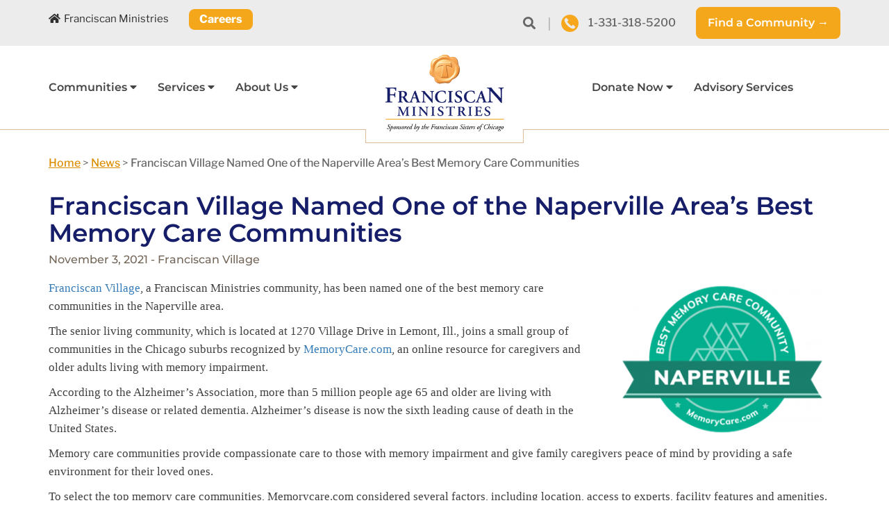

--- FILE ---
content_type: text/html; charset=UTF-8
request_url: https://franciscanministries.org/news/franciscan-village-named-one-of-the-naperville-areas-best-memory-care-communities/
body_size: 17721
content:
<!DOCTYPE html>
<html lang="en-US">

<head>

	<!-- Google Tag Manager -->
	<script>
		(function(w, d, s, l, i) {
			w[l] = w[l] || [];
			w[l].push({
				'gtm.start': new Date().getTime(),
				event: 'gtm.js'
			});
			var f = d.getElementsByTagName(s)[0],
				j = d.createElement(s),
				dl = l != 'dataLayer' ? '&l=' + l : '';
			j.async = true;
			j.src =
				'https://www.googletagmanager.com/gtm.js?id=' + i + dl;
			f.parentNode.insertBefore(j, f);
		})(window, document, 'script', 'dataLayer', 'GTM-NM6ZWM');
	</script>
	<!-- End Google Tag Manager -->

	<meta charset="UTF-8">
	<meta name="viewport" content="width=device-width, initial-scale=1">
	<link rel="profile" href="http://gmpg.org/xfn/11">
	<link rel="stylesheet" href="https://pro.fontawesome.com/releases/v5.13.1/css/all.css" integrity="sha384-B9BoFFAuBaCfqw6lxWBZrhg/z4NkwqdBci+E+Sc2XlK/Rz25RYn8Fetb+Aw5irxa" crossorigin="anonymous">
	<link rel="pingback" href="https://franciscanministries.org/xmlrpc.php">
	<link rel="shortcut icon" href="https://franciscanministries.org/wp-content/themes/Franciscan/favicon.ico" />
	<meta name='robots' content='index, follow, max-image-preview:large, max-snippet:-1, max-video-preview:-1' />
	<style>img:is([sizes="auto" i], [sizes^="auto," i]) { contain-intrinsic-size: 3000px 1500px }</style>
	
	<!-- This site is optimized with the Yoast SEO plugin v26.4 - https://yoast.com/wordpress/plugins/seo/ -->
	<title>Franciscan Village | Top Memory Care Community in Naperville</title>
	<meta name="description" content="Franciscan Village received top honors as one of the Naperville area’s best memory care communities. Learn more about life at our community!" />
	<link rel="canonical" href="https://franciscanministries.org/news/franciscan-village-named-one-of-the-naperville-areas-best-memory-care-communities/" />
	<meta property="og:locale" content="en_US" />
	<meta property="og:type" content="article" />
	<meta property="og:title" content="Franciscan Village | Top Memory Care Community in Naperville" />
	<meta property="og:description" content="Franciscan Village received top honors as one of the Naperville area’s best memory care communities. Learn more about life at our community!" />
	<meta property="og:url" content="https://franciscanministries.org/news/franciscan-village-named-one-of-the-naperville-areas-best-memory-care-communities/" />
	<meta property="og:site_name" content="Franciscan Ministries" />
	<meta property="article:modified_time" content="2024-06-06T16:18:45+00:00" />
	<meta name="twitter:card" content="summary_large_image" />
	<script type="application/ld+json" class="yoast-schema-graph">{"@context":"https://schema.org","@graph":[{"@type":"WebPage","@id":"https://franciscanministries.org/news/franciscan-village-named-one-of-the-naperville-areas-best-memory-care-communities/","url":"https://franciscanministries.org/news/franciscan-village-named-one-of-the-naperville-areas-best-memory-care-communities/","name":"Franciscan Village | Top Memory Care Community in Naperville","isPartOf":{"@id":"https://franciscanministries.org/#website"},"datePublished":"2021-11-03T18:55:29+00:00","dateModified":"2024-06-06T16:18:45+00:00","description":"Franciscan Village received top honors as one of the Naperville area’s best memory care communities. Learn more about life at our community!","breadcrumb":{"@id":"https://franciscanministries.org/news/franciscan-village-named-one-of-the-naperville-areas-best-memory-care-communities/#breadcrumb"},"inLanguage":"en-US","potentialAction":[{"@type":"ReadAction","target":["https://franciscanministries.org/news/franciscan-village-named-one-of-the-naperville-areas-best-memory-care-communities/"]}]},{"@type":"BreadcrumbList","@id":"https://franciscanministries.org/news/franciscan-village-named-one-of-the-naperville-areas-best-memory-care-communities/#breadcrumb","itemListElement":[{"@type":"ListItem","position":1,"name":"Home","item":"https://franciscanministries.org/"},{"@type":"ListItem","position":2,"name":"Franciscan Village Named One of the Naperville Area’s Best Memory Care Communities"}]},{"@type":"WebSite","@id":"https://franciscanministries.org/#website","url":"https://franciscanministries.org/","name":"Franciscan Ministries","description":"Senior Living Communities","publisher":{"@id":"https://franciscanministries.org/#organization"},"potentialAction":[{"@type":"SearchAction","target":{"@type":"EntryPoint","urlTemplate":"https://franciscanministries.org/?s={search_term_string}"},"query-input":{"@type":"PropertyValueSpecification","valueRequired":true,"valueName":"search_term_string"}}],"inLanguage":"en-US"},{"@type":"Organization","@id":"https://franciscanministries.org/#organization","name":"Franciscan Ministries","url":"https://franciscanministries.org/","logo":{"@type":"ImageObject","inLanguage":"en-US","@id":"https://franciscanministries.org/#/schema/logo/image/","url":"https://franciscanministries.org/wp-content/uploads/2019/07/FM-Ministries-logo-no-tagline.png","contentUrl":"https://franciscanministries.org/wp-content/uploads/2019/07/FM-Ministries-logo-no-tagline.png","width":779,"height":444,"caption":"Franciscan Ministries"},"image":{"@id":"https://franciscanministries.org/#/schema/logo/image/"}}]}</script>
	<!-- / Yoast SEO plugin. -->


<link rel='dns-prefetch' href='//cdnjs.cloudflare.com' />
<link rel="alternate" type="application/rss+xml" title="Franciscan Ministries &raquo; Feed" href="https://franciscanministries.org/feed/" />
<link rel="alternate" type="application/rss+xml" title="Franciscan Ministries &raquo; Comments Feed" href="https://franciscanministries.org/comments/feed/" />
<style id='wp-emoji-styles-inline-css' type='text/css'>

	img.wp-smiley, img.emoji {
		display: inline !important;
		border: none !important;
		box-shadow: none !important;
		height: 1em !important;
		width: 1em !important;
		margin: 0 0.07em !important;
		vertical-align: -0.1em !important;
		background: none !important;
		padding: 0 !important;
	}
</style>
<link rel='stylesheet' id='wp-block-library-css' href='https://franciscanministries.org/wp-includes/css/dist/block-library/style.min.css?ver=6.8.3' type='text/css' media='all' />
<style id='classic-theme-styles-inline-css' type='text/css'>
/*! This file is auto-generated */
.wp-block-button__link{color:#fff;background-color:#32373c;border-radius:9999px;box-shadow:none;text-decoration:none;padding:calc(.667em + 2px) calc(1.333em + 2px);font-size:1.125em}.wp-block-file__button{background:#32373c;color:#fff;text-decoration:none}
</style>
<style id='pdfemb-pdf-embedder-viewer-style-inline-css' type='text/css'>
.wp-block-pdfemb-pdf-embedder-viewer{max-width:none}

</style>
<style id='global-styles-inline-css' type='text/css'>
:root{--wp--preset--aspect-ratio--square: 1;--wp--preset--aspect-ratio--4-3: 4/3;--wp--preset--aspect-ratio--3-4: 3/4;--wp--preset--aspect-ratio--3-2: 3/2;--wp--preset--aspect-ratio--2-3: 2/3;--wp--preset--aspect-ratio--16-9: 16/9;--wp--preset--aspect-ratio--9-16: 9/16;--wp--preset--color--black: #000000;--wp--preset--color--cyan-bluish-gray: #abb8c3;--wp--preset--color--white: #ffffff;--wp--preset--color--pale-pink: #f78da7;--wp--preset--color--vivid-red: #cf2e2e;--wp--preset--color--luminous-vivid-orange: #ff6900;--wp--preset--color--luminous-vivid-amber: #fcb900;--wp--preset--color--light-green-cyan: #7bdcb5;--wp--preset--color--vivid-green-cyan: #00d084;--wp--preset--color--pale-cyan-blue: #8ed1fc;--wp--preset--color--vivid-cyan-blue: #0693e3;--wp--preset--color--vivid-purple: #9b51e0;--wp--preset--gradient--vivid-cyan-blue-to-vivid-purple: linear-gradient(135deg,rgba(6,147,227,1) 0%,rgb(155,81,224) 100%);--wp--preset--gradient--light-green-cyan-to-vivid-green-cyan: linear-gradient(135deg,rgb(122,220,180) 0%,rgb(0,208,130) 100%);--wp--preset--gradient--luminous-vivid-amber-to-luminous-vivid-orange: linear-gradient(135deg,rgba(252,185,0,1) 0%,rgba(255,105,0,1) 100%);--wp--preset--gradient--luminous-vivid-orange-to-vivid-red: linear-gradient(135deg,rgba(255,105,0,1) 0%,rgb(207,46,46) 100%);--wp--preset--gradient--very-light-gray-to-cyan-bluish-gray: linear-gradient(135deg,rgb(238,238,238) 0%,rgb(169,184,195) 100%);--wp--preset--gradient--cool-to-warm-spectrum: linear-gradient(135deg,rgb(74,234,220) 0%,rgb(151,120,209) 20%,rgb(207,42,186) 40%,rgb(238,44,130) 60%,rgb(251,105,98) 80%,rgb(254,248,76) 100%);--wp--preset--gradient--blush-light-purple: linear-gradient(135deg,rgb(255,206,236) 0%,rgb(152,150,240) 100%);--wp--preset--gradient--blush-bordeaux: linear-gradient(135deg,rgb(254,205,165) 0%,rgb(254,45,45) 50%,rgb(107,0,62) 100%);--wp--preset--gradient--luminous-dusk: linear-gradient(135deg,rgb(255,203,112) 0%,rgb(199,81,192) 50%,rgb(65,88,208) 100%);--wp--preset--gradient--pale-ocean: linear-gradient(135deg,rgb(255,245,203) 0%,rgb(182,227,212) 50%,rgb(51,167,181) 100%);--wp--preset--gradient--electric-grass: linear-gradient(135deg,rgb(202,248,128) 0%,rgb(113,206,126) 100%);--wp--preset--gradient--midnight: linear-gradient(135deg,rgb(2,3,129) 0%,rgb(40,116,252) 100%);--wp--preset--font-size--small: 13px;--wp--preset--font-size--medium: 20px;--wp--preset--font-size--large: 36px;--wp--preset--font-size--x-large: 42px;--wp--preset--spacing--20: 0.44rem;--wp--preset--spacing--30: 0.67rem;--wp--preset--spacing--40: 1rem;--wp--preset--spacing--50: 1.5rem;--wp--preset--spacing--60: 2.25rem;--wp--preset--spacing--70: 3.38rem;--wp--preset--spacing--80: 5.06rem;--wp--preset--shadow--natural: 6px 6px 9px rgba(0, 0, 0, 0.2);--wp--preset--shadow--deep: 12px 12px 50px rgba(0, 0, 0, 0.4);--wp--preset--shadow--sharp: 6px 6px 0px rgba(0, 0, 0, 0.2);--wp--preset--shadow--outlined: 6px 6px 0px -3px rgba(255, 255, 255, 1), 6px 6px rgba(0, 0, 0, 1);--wp--preset--shadow--crisp: 6px 6px 0px rgba(0, 0, 0, 1);}:where(.is-layout-flex){gap: 0.5em;}:where(.is-layout-grid){gap: 0.5em;}body .is-layout-flex{display: flex;}.is-layout-flex{flex-wrap: wrap;align-items: center;}.is-layout-flex > :is(*, div){margin: 0;}body .is-layout-grid{display: grid;}.is-layout-grid > :is(*, div){margin: 0;}:where(.wp-block-columns.is-layout-flex){gap: 2em;}:where(.wp-block-columns.is-layout-grid){gap: 2em;}:where(.wp-block-post-template.is-layout-flex){gap: 1.25em;}:where(.wp-block-post-template.is-layout-grid){gap: 1.25em;}.has-black-color{color: var(--wp--preset--color--black) !important;}.has-cyan-bluish-gray-color{color: var(--wp--preset--color--cyan-bluish-gray) !important;}.has-white-color{color: var(--wp--preset--color--white) !important;}.has-pale-pink-color{color: var(--wp--preset--color--pale-pink) !important;}.has-vivid-red-color{color: var(--wp--preset--color--vivid-red) !important;}.has-luminous-vivid-orange-color{color: var(--wp--preset--color--luminous-vivid-orange) !important;}.has-luminous-vivid-amber-color{color: var(--wp--preset--color--luminous-vivid-amber) !important;}.has-light-green-cyan-color{color: var(--wp--preset--color--light-green-cyan) !important;}.has-vivid-green-cyan-color{color: var(--wp--preset--color--vivid-green-cyan) !important;}.has-pale-cyan-blue-color{color: var(--wp--preset--color--pale-cyan-blue) !important;}.has-vivid-cyan-blue-color{color: var(--wp--preset--color--vivid-cyan-blue) !important;}.has-vivid-purple-color{color: var(--wp--preset--color--vivid-purple) !important;}.has-black-background-color{background-color: var(--wp--preset--color--black) !important;}.has-cyan-bluish-gray-background-color{background-color: var(--wp--preset--color--cyan-bluish-gray) !important;}.has-white-background-color{background-color: var(--wp--preset--color--white) !important;}.has-pale-pink-background-color{background-color: var(--wp--preset--color--pale-pink) !important;}.has-vivid-red-background-color{background-color: var(--wp--preset--color--vivid-red) !important;}.has-luminous-vivid-orange-background-color{background-color: var(--wp--preset--color--luminous-vivid-orange) !important;}.has-luminous-vivid-amber-background-color{background-color: var(--wp--preset--color--luminous-vivid-amber) !important;}.has-light-green-cyan-background-color{background-color: var(--wp--preset--color--light-green-cyan) !important;}.has-vivid-green-cyan-background-color{background-color: var(--wp--preset--color--vivid-green-cyan) !important;}.has-pale-cyan-blue-background-color{background-color: var(--wp--preset--color--pale-cyan-blue) !important;}.has-vivid-cyan-blue-background-color{background-color: var(--wp--preset--color--vivid-cyan-blue) !important;}.has-vivid-purple-background-color{background-color: var(--wp--preset--color--vivid-purple) !important;}.has-black-border-color{border-color: var(--wp--preset--color--black) !important;}.has-cyan-bluish-gray-border-color{border-color: var(--wp--preset--color--cyan-bluish-gray) !important;}.has-white-border-color{border-color: var(--wp--preset--color--white) !important;}.has-pale-pink-border-color{border-color: var(--wp--preset--color--pale-pink) !important;}.has-vivid-red-border-color{border-color: var(--wp--preset--color--vivid-red) !important;}.has-luminous-vivid-orange-border-color{border-color: var(--wp--preset--color--luminous-vivid-orange) !important;}.has-luminous-vivid-amber-border-color{border-color: var(--wp--preset--color--luminous-vivid-amber) !important;}.has-light-green-cyan-border-color{border-color: var(--wp--preset--color--light-green-cyan) !important;}.has-vivid-green-cyan-border-color{border-color: var(--wp--preset--color--vivid-green-cyan) !important;}.has-pale-cyan-blue-border-color{border-color: var(--wp--preset--color--pale-cyan-blue) !important;}.has-vivid-cyan-blue-border-color{border-color: var(--wp--preset--color--vivid-cyan-blue) !important;}.has-vivid-purple-border-color{border-color: var(--wp--preset--color--vivid-purple) !important;}.has-vivid-cyan-blue-to-vivid-purple-gradient-background{background: var(--wp--preset--gradient--vivid-cyan-blue-to-vivid-purple) !important;}.has-light-green-cyan-to-vivid-green-cyan-gradient-background{background: var(--wp--preset--gradient--light-green-cyan-to-vivid-green-cyan) !important;}.has-luminous-vivid-amber-to-luminous-vivid-orange-gradient-background{background: var(--wp--preset--gradient--luminous-vivid-amber-to-luminous-vivid-orange) !important;}.has-luminous-vivid-orange-to-vivid-red-gradient-background{background: var(--wp--preset--gradient--luminous-vivid-orange-to-vivid-red) !important;}.has-very-light-gray-to-cyan-bluish-gray-gradient-background{background: var(--wp--preset--gradient--very-light-gray-to-cyan-bluish-gray) !important;}.has-cool-to-warm-spectrum-gradient-background{background: var(--wp--preset--gradient--cool-to-warm-spectrum) !important;}.has-blush-light-purple-gradient-background{background: var(--wp--preset--gradient--blush-light-purple) !important;}.has-blush-bordeaux-gradient-background{background: var(--wp--preset--gradient--blush-bordeaux) !important;}.has-luminous-dusk-gradient-background{background: var(--wp--preset--gradient--luminous-dusk) !important;}.has-pale-ocean-gradient-background{background: var(--wp--preset--gradient--pale-ocean) !important;}.has-electric-grass-gradient-background{background: var(--wp--preset--gradient--electric-grass) !important;}.has-midnight-gradient-background{background: var(--wp--preset--gradient--midnight) !important;}.has-small-font-size{font-size: var(--wp--preset--font-size--small) !important;}.has-medium-font-size{font-size: var(--wp--preset--font-size--medium) !important;}.has-large-font-size{font-size: var(--wp--preset--font-size--large) !important;}.has-x-large-font-size{font-size: var(--wp--preset--font-size--x-large) !important;}
:where(.wp-block-post-template.is-layout-flex){gap: 1.25em;}:where(.wp-block-post-template.is-layout-grid){gap: 1.25em;}
:where(.wp-block-columns.is-layout-flex){gap: 2em;}:where(.wp-block-columns.is-layout-grid){gap: 2em;}
:root :where(.wp-block-pullquote){font-size: 1.5em;line-height: 1.6;}
</style>
<link rel='stylesheet' id='wpsl-styles-css' href='https://franciscanministries.org/wp-content/plugins/wp-store-locator/css/styles.min.css?ver=2.2.261' type='text/css' media='all' />
<link rel='stylesheet' id='bootstrap-css' href='https://franciscanministries.org/wp-content/themes/Franciscan/assets/css/bootstrap.css?ver=6.8.3' type='text/css' media='all' />
<link rel='stylesheet' id='font-awesome-css' href='https://franciscanministries.org/wp-content/themes/Franciscan/assets/css/fontawesome-all.min.css?ver=6.8.3' type='text/css' media='all' />
<link rel='stylesheet' id='slick-css' href='https://franciscanministries.org/wp-content/themes/Franciscan/assets/css/slick.css?ver=6.8.3' type='text/css' media='all' />
<link rel='stylesheet' id='jquery.mmenu.css-css' href='https://franciscanministries.org/wp-content/themes/Franciscan/assets/css/jquery.mmenu.all.css?ver=6.8.3' type='text/css' media='all' />
<link rel='stylesheet' id='hover-min.css-css' href='https://franciscanministries.org/wp-content/themes/Franciscan/assets/css/hover-min.css?ver=6.8.3' type='text/css' media='all' />
<link rel='stylesheet' id='beef.css-css' href='https://franciscanministries.org/wp-content/themes/Franciscan/assets/css/jquery.beefup.css?ver=6.8.3' type='text/css' media='all' />
<link rel='stylesheet' id='animate.css-css' href='https://franciscanministries.org/wp-content/themes/Franciscan/assets/css/animate.css?ver=6.8.3' type='text/css' media='all' />
<link rel='stylesheet' id='readall.css-css' href='https://franciscanministries.org/wp-content/themes/Franciscan/assets/css/jquery.readall.min.css?ver=6.8.3' type='text/css' media='all' />
<link rel='stylesheet' id='ignitrobase-style-css' href='https://franciscanministries.org/wp-content/themes/Franciscan/style.css?ver=6.8.3' type='text/css' media='all' />
<link rel='stylesheet' id='modaal-css-css' href='https://cdnjs.cloudflare.com/ajax/libs/Modaal/0.4.4/css/modaal.min.css?ver=0.4.4' type='text/css' media='all' />
<script type="text/javascript" src="https://franciscanministries.org/wp-includes/js/jquery/jquery.min.js?ver=3.7.1" id="jquery-core-js"></script>
<script type="text/javascript" src="https://franciscanministries.org/wp-includes/js/jquery/jquery-migrate.min.js?ver=3.4.1" id="jquery-migrate-js"></script>
<script type="text/javascript" src="https://franciscanministries.org/wp-content/themes/Franciscan/assets/js/bootstrap.js?ver=6.8.3" id="bootstrap-js-js"></script>
<script type="text/javascript" src="https://franciscanministries.org/wp-content/themes/Franciscan/assets/js/slick.js?ver=6.8.3" id="slick.js-js"></script>
<script type="text/javascript" src="https://franciscanministries.org/wp-content/themes/Franciscan/assets/js/wow.min.js?ver=6.8.3" id="wow.min.js-js"></script>
<script type="text/javascript" src="https://franciscanministries.org/wp-content/themes/Franciscan/assets/js/jquery.mmenu.all.min.js?ver=6.8.3" id="jquery.mmenu.js-js"></script>
<script type="text/javascript" src="https://franciscanministries.org/wp-content/themes/Franciscan/assets/js/jquery.beefup.min.js?ver=6.8.3" id="jquery.beefup.min.js-js"></script>
<script type="text/javascript" src="https://franciscanministries.org/wp-content/themes/Franciscan/assets/js/jquery.readall.min.js?ver=6.8.3" id="jquery.readall.min-js"></script>
<script type="text/javascript" src="https://franciscanministries.org/wp-content/themes/Franciscan/assets/js/jquery.validate.min.js?ver=6.8.3" id="jquery.validate.min.js-js"></script>
<script type="text/javascript" src="https://franciscanministries.org/wp-content/themes/Franciscan/assets/js/additional-methods.min.js?ver=6.8.3" id="additional-methods.min.js-js"></script>
<script type="text/javascript" src="https://cdnjs.cloudflare.com/ajax/libs/Modaal/0.4.4/js/modaal.min.js?ver=0.4.4" id="modaal-js-js"></script>
<script type="text/javascript" id="custom.js-js-extra">
/* <![CDATA[ */
var php_vars = {"action_url":"https:\/\/franciscanministries.org\/wp-content\/themes\/Franciscan\/formprocessors\/formprocessors.php","rest_api":"https:\/\/franciscanministries.org\/wp-json\/"};
/* ]]> */
</script>
<script type="text/javascript" src="https://franciscanministries.org/wp-content/themes/Franciscan/assets/js/custom.js?ver=6.8.3" id="custom.js-js"></script>
<link rel="https://api.w.org/" href="https://franciscanministries.org/wp-json/" /><link rel="EditURI" type="application/rsd+xml" title="RSD" href="https://franciscanministries.org/xmlrpc.php?rsd" />
<link rel='shortlink' href='https://franciscanministries.org/?p=99060' />
<link rel="alternate" title="oEmbed (JSON)" type="application/json+oembed" href="https://franciscanministries.org/wp-json/oembed/1.0/embed?url=https%3A%2F%2Ffranciscanministries.org%2Fnews%2Ffranciscan-village-named-one-of-the-naperville-areas-best-memory-care-communities%2F" />
<link rel="alternate" title="oEmbed (XML)" type="text/xml+oembed" href="https://franciscanministries.org/wp-json/oembed/1.0/embed?url=https%3A%2F%2Ffranciscanministries.org%2Fnews%2Ffranciscan-village-named-one-of-the-naperville-areas-best-memory-care-communities%2F&#038;format=xml" />
<style type="text/css">.recentcomments a{display:inline !important;padding:0 !important;margin:0 !important;}</style>		<style type="text/css" id="wp-custom-css">
			.page-id-179719 .hustle-slidein-content{display:none!important;}

.ppc-v2-hero{min-height:55vh; } .ppcHeroForm .column-inner{margin-bottom: 15px!important;} 
.ppcHeroForm .column-0{padding-left: 10px!important; padding-right: 10px !important}
.page-id-60992 .hero-fluid-home p{display:none;}
.page-id-60992 .hero-fluid-home{height:50vh;}
.btn-tour .floorplanCTA{
	color:#fff;
	text-decoration:none;
		font-size:20px!important;
}
.btn-tour .floorplanCTA:hover{
	color:#f6a71c;

}
.btn-tour{
	margin-top:-60px;
}
/*Heros*/
.page-id-801 .hero-fluid-home,.page-id-49687 .hero-fluid-home{
	background-position:center 30%;
}
.page-id-821 .hero-fluid-home,.page-id-171978 .hero-fluid-home,.page-id-49714 .hero-fluid-home{
	background-position: center 35% ;
}
.page-id-828 .hero-fluid-home{
	background-position:center 25%;
}
.page-id-49758 .hero-fluid-home{background-position: center 70%;}

.hero-fluid-home{
	min-height: 500px;
}

	/*-----------------------------------FAS PAGE START */

/* FLIP CARD */
.fas-flip-card{
	cursor: pointer;
}

/* The flip card container - set the width and height to whatever you want. We have added the border property to demonstrate that the flip itself goes out of the box on hover (remove perspective if you don't want the 3D effect */
.flip-card {
  background-color: transparent;
  height:330px;
  perspective: 1000px;
		margin-bottom: 35px;
/* Remove this if you don't want the 3D effect */
}

@media(max-width: 1199px) and (min-width: 990px){
	.flip-card {
		height: 410px;
	}
}

/* This container is needed to position the front and back side */
.flip-card-inner {
  position: relative;
  width: 100%;
  height: 100%;
  text-align: center;
  transition: transform 2s;
  transform-style: preserve-3d;
}

/* Do an horizontal flip when you move the mouse over the flip box container */
.flip-card:hover .flip-card-inner {
  transform: rotateY(180deg);
}

/* Position the front and back side */
.flip-card-front, .flip-card-back {
  position: absolute;
  width: 100%;
  height: 100%;
  -webkit-backface-visibility: hidden; /* Safari */
  backface-visibility: hidden;
	display: flex;
	flex-direction: column;
    justify-content: center;
    padding: 30px;
	
}

/* Style the front side (fallback if image is missing) */
.flip-card-front {
  background-color: #fff;
  border: solid 1px #1ECAD3;
}

/* Style the back side */
.flip-card-back {
  background-color: #1ECAD3;
  transform: rotateY(180deg);
}

.flip-card .flip-card-back p {
  font-size: 16px;
	color: white;
	line-height: 150%;
	padding: 0;
}

/* FAS */
.page-id-2 .footerCopyright .container{
	background-color: #90ad05;
}

.page-id-2 .individual-community-left2{
	padding: 30px;
}
.page-id-2 .fas-page{
	background-image: url('https://franciscanministries.org/wp-content/uploads/2024/11/pattern-background-scaled-1.jpg');
}

.page-id-2 p:empty{
	display: none; 
}

.page-id-2 .jumbotron{
	background-color: unset;
	display: flex;
	align-items: center;
	min-height: 30vh;
}

.page-id-2 .container{
	background-color: white;
}

.page-id-2 .topheaderFluid .container{
		background-color: #ececec;
}

.page-id-2 h2{
			font-weight: 600!important;
}

.page-id-2 .footerCopyright{
			background: #90ad05;
}
.page-id-2 #breadcrumbs{
	display: none;
}

.d-none{
	display:none!important;
}

.d-block{
	display: block;
}

.d-flex{
	display: flex;
}

.fas-employee-carousel-single img{
	width: 225px;
	height:225px;
	object-fit:scale-down;
	margin: auto;
}

.page-id-2 .container .fas-employee-carousel p{
	font-size: 16px;
	padding-bottom: 0;
}

.page-id-2 .container .fas-employee-carousel h4{
	margin-bottom: 0;
}

.fas-employee-carousel{
	text-align:center;
	padding: 30px 0 20px;
}
.fas-community-carousel{
		padding-top: 20px;
	}

.fas-community-carousel p.slick-slide.slick-active{
		display: none!important;
	}

.fas-community-carousel-item p,
.fas-community-carousel-item h3{
		display: none!important;
	}

.fas-community-carousel-item img{
	margin: auto;
}

.page-id-2 .bg-blue{
	background-color: rgba(30, 202, 211, 0.1)
}

.m-auto{
	margin: auto;
}

.mr-auto{
	margin-right: auto;
}

.p-3020{
	padding: 30px 20px;
}

.px-0{
	padding-left: 0;
	padding-right: 0;
}

.py-30{
	padding-top: 30px;
	padding-bottom: 30px;
}

.pt-80{
	padding-top: 80px;
}

.p-0{
	padding: 0;
}

.px-30{
	padding-left: 30px;
	padding-right: 30px;
}

.pt-20{
	padding-top: 20px;
}

.content-right ul{
	padding-left: 20px;
}

.content-right img{
	margin-right: auto;
}

.content-right p,
.content-left p{
	font-size: 18px;
}

.content-left img{
	margin-left: auto;
}

a.btn-fas{
	background: #074A75;
	font-size: 18px;
	border: unset!important;
	text-decoration: none;
	color: white;
	float: unset;
}


.fas-page .btn-fas.hvr-sweep-to-right:before  {
  color: white;
}




@media(min-width: 991px){
	.d-md-flex{
		display: flex;
		align-items: center
	}
	
	.d-md-block{
		display: block!important;
	}
	
		.d-md-none{
		display: none!important;
	}

}

/* Slick */
/* Left arrow */
.slick-prev {
  position: absolute;
  top: 50%;
	left: 20px;
  transform: translateY(-50%);
  z-index: 1;
}

/* Right arrow */
.slick-next {
  position: absolute;
  top: 50%;
	right: 20px;
  transform: translateY(-50%);
  z-index: 1;
}

/* Optional: Style the arrows */
.slick-prev img,
.slick-next img {
  width: 30px; /* Adjust the size of the arrows */
  height: auto;
}
@media(max-width: 991px){
	.pt-md-0{
		padding-top: 0;
	}
	.pb-md-0{
		padding-bottom: 0;
	}
	.content-right img{
	 max-height: 350px;
	margin-left: auto;
	}
	
	.flip-card{
		margin-top: 30px;
	}
	
	.pt-80{
	padding-top: 50px;
}
	
	.fas-community-carousel{
		padding-left: 30px;
		padding-right:30px;
		padding-bottom: 40px;
	}
	
	/* Optional: Style the arrows */
.slick-prev img,
.slick-next img {
  width: 20px; /* Adjust the size of the arrows */
  height: auto;
}
	
	.slick-next{
		right: 0;
	}
	
	.slick-prev{
		left: 0;
	}
}

	
	/*-----------------------------------FAS PAGE END */

.accordion-section-title button.accordion-trigger{height:auto;}

/* AD Form */
.activedemand-form{display:block;}

/* Hero */

.page-id-171318 .hero-fluid-home,
.page-id-171978 .hero-fluid-home{
    height: 480px;
    min-height: 50vh;
    padding-top: 0;
    padding-bottom: 0;
}

.page-id-171318 .hero-fluid-home p,
.page-id-171978 .hero-fluid-home p{
	display: none;
}

.single-events #breadcrumbs{
	margin-top: 30px;
}


/* ----------
Store Locator */

#wpsl-gmap, #wpsl-result-list{
	width: 50% !important; 
}

#wpsl-wrap #wpsl-result-list ul li{
	padding: 30px 20px;
}

#wpsl-result-list .service{
	line-height: 110%!important;
}

.wpsl-input label, #wpsl-radius label, #wpsl-category label{
	width:160px!important;
	text-align:left!important;
}

#wpsl-stores img.wpsl-store-thumb{
	width: 100%!important;
	height: 150px !important;
	object-fit:cover!important;
	border-radius: 0;
	float: unset;
  margin: 0;
}

.wpsl-store-location a.btn, #wpsl-search-btn{
	padding: 5px 10px;
    border-radius: 3px;
    background-color: #f6a71c;
    font-size: 16px;
    color: white !important;
    text-decoration: none;
    border: 2px solid #f6a71c!important;
	width:100%;
	font-weight: bold;
}
.wpsl-store-location a.btn:hover,
#wpsl-search-btn:hover{
	  background-color: white;
    color: #f6a71c !important;
}

#wpsl-search-btn{
	background-image:unset;
	margin-top:22px;
}

#wpsl-result-list li p{
	margin-bottom: 0;
}

.wpsl-store-location .btn-container{
	margin-top:15px;
}

.wpsl-store-location .service{
	font-size: 15px;
}


.wpsl-store-location .service:not(:last-child)::after{
	content: ','
}

.community-locator{
	margin-top: 50px;
}

#wpsl-wrap #wpsl-result-list li{
	    border: 2px solid #cccccc;
    margin: 15px;
    padding: 10px!important;
}

.community-locator h1{
	text-align: center;
	 padding-top: 24px;
    padding-bottom: 15px;
    background: #f4f3f3;
    margin-bottom: 0;
	font-family: 'Montserrat', sans-serif;
	font-size: 20px;
	font-weight: 600;
}

.wpsl-store-location h3{
	margin-top: 0;
	color: #212121;
    font-weight: 600;
    font-size: 18px;
}

.address{
	font-weight: 500;
	font-family: 'Montserrat', sans-serif;
	font-size: 14px;
}

.wpsl-phone {
	color: #f6a71c;
}
.wpsl-phone a,
.wpsl-phone .fa-phone{
    font-weight: 600;
    margin-top: 7px;
	color: inherit;
    font-size: 15px;
	margin: 15px 0!important;
}

.wpsl-phone a{
	padding-left: 5px
}

.wpsl-phone:hover{
	color: #337ab7;
}

.wpsl-search{
	padding: 12px;
}

.wpsl-input{
	width: 175px!important;
}

.wpsl-select-wrap{
	width: 120px!important;
}

#wpsl-category{
	width: 250px!important;
}

 #wpsl-radius .wpsl-dropdown,
 #wpsl-radius {
	width: 170px!important;
}

@media(min-width: 1121px){
	
	#wpsl-wrap form{
		display: flex;
		align-items: center;
		justify-content:center;
	}
	
}

@media(max-width: 991px){
	#wpsl-stores img.wpsl-store-thumb{
		max-height: 200px !important;
		margin-bottom: 15px;
	}
	
	#wpsl-search-btn{
	background-image:unset;
	margin-top:32px;
}
}

@media(min-width: 675px){
	 #wpsl-stores ul li{
     margin: 0 15px 15px 0!important;
    }
	
	#wpsl-stores ul li:last-child{
     margin-bottom: 0!important
			 ;
    }
	
}
@media(max-width: 675px){
	 #wpsl-wrap #wpsl-gmap{
     height: 50vh !important;
		 min-height: unset!important;
    }
	
	#wpsl-gmap, #wpsl-result-list{
	width: 100% !important; 
}
	
	#wpsl-result-list #wpsl-stores{
		height: 3350px !important;
	}
}
@media(max-width:990px){
	.flex-container-sponsors{
		flex-wrap: wrap!important;
	}
	.flex-items-sp{
		width:30%;
	}
}
.flex-container-sponsors {
  display: flex;
  flex-direction: row;
  flex-wrap: nowrap;
  justify-content: center;
  align-items: center;
  align-content: normal;
	gap:32px;
}

.flex-items-sp:nth-child(1) {
  display: block;
  flex-grow: 0;
  flex-shrink: 1;
  flex-basis: auto;
  align-self: auto;
  order: 0;
}

.flex-items-sp:nth-child(2) {
  display: block;
  flex-grow: 0;
  flex-shrink: 1;
  flex-basis: auto;
  align-self: auto;
  order: 0;
}

.flex-items-sp:nth-child(3) {
  display: block;
  flex-grow: 0;
  flex-shrink: 1;
  flex-basis: auto;
  align-self: auto;
  order: 0;
}

.flex-items-sp:nth-child(4) {
  display: block;
  flex-grow: 0;
  flex-shrink: 1;
  flex-basis: auto;
  align-self: auto;
  order: 0;
}

.flex-items-sp:nth-child(5) {
  display: block;
  flex-grow: 0;
  flex-shrink: 1;
  flex-basis: auto;
  align-self: auto;
  order: 0;
}

.flex-items-sp:nth-child(6) {
  display: block;
  flex-grow: 0;
  flex-shrink: 1;
  flex-basis: auto;
  align-self: auto;
  order: 0;
}

.flex-items-sp:nth-child(7) {
  display: block;
  flex-grow: 0;
  flex-shrink: 1;
  flex-basis: auto;
  align-self: auto;
  order: 0;
}

/*Badges Community Pages*/

.carousel-badges{
    margin-left:-12%!important;
}
#carousel-badges .carousel-control.left, #carousel-badges .carousel-control.right{
    background: transparent!important;
}
 .carousel-inner .item img{
    width:175px;
}
#carousel-badges .item .badge-slide{
    display: flex;
	justify-content: center;
	gap:45px;
	align-items:center;
}
.title-awards{
	text-align: center;
    font-family: SheilaB;
    color: #cc9f5e;
    font-size: 35px;
    margin-bottom: 30px;
}
@media(max-width:830px){
 .carousel-inner .item img{
    width:100px!important;
}
	#carousel-badges .item .badge-slide{
		gap:8px;
	}
	.carousel-badges{
    margin-left:0!important;
}
}
.university-banner-text{
	color:#fff;
	margin:0;
	margin-right:-200px;
}
.btn-banner-university:hover{
	background-color:#fff;
	color:#f6a71d;
}
.btn-banner-university{
	min-width: 220px;
    padding: 13px 20px;
    color: #fff;
    background-color: #f6a71d;
    border: 2px solid #f6a71d;
    font-size: 16px;
    font-weight: 600;
    border-radius: 5px;
    text-align: center;
    -webkit-box-shadow: 0px 0px 20px 0px rgba(189, 189, 189, 1);
    -moz-box-shadow: 0px 0px 20px 0px rgba(189, 189, 189, 1);
    box-shadow: 0px 0px 20px 0px rgba(189, 189, 189, 1);
}
.banner-right{display:flex;
justify-content:center;
align-items:center;
height:80px;}
.banner-left{
	display:flex;
	justify-content:center;
	align-items:center;
	height:80px;
}
@media(max-width:1199px){
	.banner-left{
		justify-content:center;
	}
	.university-banner-text{text-align:center;
	margin-right:0;}
}

/* Hustle Pro */

button.hustle-button-icon.hustle-button-close{
	top: 0!important;
}

/*Badge Vohra*/
.badge-vohra{
	display:flex;
	justify-content:center;
	margin:60px 0;
}
.badge-vohra img{
	width:350px;
}

/* Giving Joyfully */
.page-id-1853 .hero-fluid-home {
    min-height: 550px;
    background-position: center;
}

.donate-btn {
    color: #fff !important;
    text-decoration: none !important;
    margin: inherit !important;
    display: inline-block !important;
}

.donate-btn:hover,
.donate-btn:focus {
    color: #f6a71c !important;
}

.donate-btn:first-child {
    margin-right: 10px !important;
}

.tax-smart-btn {
    background-color: #b3cd6b !important;
    border-color: #b3cd6b !important;
}

.tax-smart-btn:hover,
.tax-smart-btn:focus {
    background-color: #fff !important;
    color: #b3cd6b !important;
}

@media only screen and (max-width: 600px) {
   .page-id-1853 .hero-fluid-home {
        min-height: 320px;
    }

    .donate-btn:first-child {
        margin-right: 0 !important;
        margin-bottom: 20px !important;
    }
}

/* VVL Premiums */

.page-id-187454 .hero-fluid-home {
    background-position: center;
    min-height: 55vh;
}


.page-id-187454 #mm-0 > div.hero-fluid-home > div > div > div.col-sm-8 > p {
    display: none;
}


.page-id-187454 #breadcrumbs {
    display: none;
}


.page-id-187454 .maincopy h1 {
    font-family: SheilaB !important;
    color: #cc9f5e !important;
    font-size: 8rem !important;
    font-weight: 500 !important;
    text-align: left !important;
    margin: 20px 0 40px !important;
}


.page-id-187454  .slick-prev {
    left: 0;
}


.page-id-187454 .slick-next {
    right: 0;
}


.page-id-187454 .slick-list {
    width: 94%;
    margin: auto;
    overflow: hidden;
}


.page-id-187454 .fas-employee-carousel-single img {
    width: 100%;
    height: inherit;
    padding: 2%;
    max-height: 212px;
}


.page-id-187454 p.slick-slide:empty {
    display: none;
}


.page-id-187454  .btn-orange {
    color: #fff !important;
    margin: 0;
    text-decoration: none !important;
}


.page-id-187454 .btn-orange:hover {
    color: #f6a71c !important;
}


.page-id-187454 .form-container {
    background: #f1f1f14d;
    background-image: url(https://www.franciscanministries.org/wp-content/themes/Franciscan/images/top-homepage-form-graphic.png);
    background-position: top !important;
    background-repeat: no-repeat;
    background-size: contain;
    border-radius: 10px;
    margin-top: 2em;
    padding: 60px 30px 30px 30px;
}


.page-id-187454 .img-horz {
    display: none;
}

.page-id-187454 .img-vert {
    max-width: 420px;
    margin-top: -40px;
    margin-left: 60px;
}

@media only screen and (max-width: 600px) {
   .page-id-187454 .img-horz {
        display: block;
        margin-bottom: 40px;
    }

  .page-id-187454  .img-vert {
        display: none;
    }
}		</style>
				<!-- Recaptcha -->
	<!-- <script src="https://www.google.com/recaptcha/api.js" async defer></script> -->

	<!-- ActiveDemand -->
	<script src="https://static.activedemand.com/public/javascript/ad.collect.min.js.jgz"></script>

<meta name="generator" content="WP Rocket 3.20.1.2" data-wpr-features="wpr_preload_links wpr_desktop" /></head>

<script type="text/javascript"> 


    jQuery(document).ready(function($) { 

		$("#headerSearch").click(function(){
			$(".headSearchWrap").toggleClass("headSearchWrapShow");
			$("#headerSearch").toggleClass("fa-times");
		});
 
    }); 
</script> 

<body class="wp-singular news-template-default single single-news postid-99060 wp-theme-Franciscan">

	<!-- Google Tag Manager (noscript) -->
	<noscript><iframe src="https://www.googletagmanager.com/ns.html?id=GTM-NM6ZWM" height="0" width="0" style="display:none;visibility:hidden"></iframe></noscript>
	<!-- End Google Tag Manager (noscript) -->


	

<div data-rocket-location-hash="277fc299267372acc2406d25a6e3bb82" class="topheaderFluid">
	<div data-rocket-location-hash="6005da2017e5fd3302f88d75d9af55c2" class="container">
		<div data-rocket-location-hash="8cf8b233c168af269a213b6e05d249f9" class="row">
			<div class="col-lg-5 topLeftMenu">
				<a class="leftLinks" href="/"><span class="fa fa-home" aria-hidden="true"></span>Franciscan Ministries</a>
				<a class="leftLinks leftLinks2 cta-orange" href="/employment/">Careers</a>
			</div>
			<div class="col-lg-7 topRight">

				<form class="headSearchWrap" method="get" action="/" novalidate="novalidate">
					<div class="input-group"> 
						<span class="input-group-btn"> <button class="btn btn-primary" type="submit"><span class="fa fa-search" aria-hidden="true"></span></button> 
						</span>
						<input id="searchlocations" type="text" class="form-control" name="s" placeholder="Search" autocomplete="off" title="Search"> 
					</div>
				</form>

				<span id="headerSearch" class="fa fa-search" aria-hidden="true"></span><span class="divider">|</span>
				<img class="headPhoneIcon" src="/wp-content/uploads/2020/07/phoneIcon.png">
				<a class="topPhone" href="tel:1-331-318-5200">1-331-318-5200</a>

								<a class="findCommunity" href="/communities/">Find a Community &rarr;</a>
				
			</div>
		</div>
	</div>
</div>



<div data-rocket-location-hash="a53a10aca7de4aedd78af2deb1230c3d" class="corpWrap">
	<div data-rocket-location-hash="63311a49682ae3dcb7204ee550dd676c" class="container navContainer">
		<div data-rocket-location-hash="ca722c0fa35488ed8b185d1aa84c8a90" class="row">
			<div class="col-Nav1">
				<div id="bs-example-navbar-collapse-1" class="collapse navbar-collapse"><ul id="menu-primary-menu" class="nav navbar-nav"><li id="menu-item-837" class="menu-item menu-item-type-post_type menu-item-object-page menu-item-has-children menu-item-837 dropdown"><a title="Communities" href="https://franciscanministries.org/communities/">Communities <span class="fas fa-caret-down"></span></a>
<ul role="menu" class=" dropdown-menu">
	<li id="menu-item-557" class="menu-item menu-item-type-post_type menu-item-object-page menu-item-557"><a title="Addolorata Villa - Wheeling, IL" href="https://franciscanministries.org/addolorata-villa/">Addolorata Villa &#8211; Wheeling, IL</a></li>
	<li id="menu-item-558" class="menu-item menu-item-type-post_type menu-item-object-page menu-item-558"><a title="Franciscan Village - Lemont, IL" href="https://franciscanministries.org/franciscan-village/">Franciscan Village &#8211; Lemont, IL</a></li>
	<li id="menu-item-559" class="menu-item menu-item-type-post_type menu-item-object-page menu-item-559"><a title="Marian Village - Homer Glen, IL" href="https://franciscanministries.org/marian-village/">Marian Village &#8211; Homer Glen, IL</a></li>
	<li id="menu-item-560" class="menu-item menu-item-type-post_type menu-item-object-page menu-item-560"><a title="Mount Alverna Village - Parma, OH" href="https://franciscanministries.org/mount-alverna-village/">Mount Alverna Village &#8211; Parma, OH</a></li>
	<li id="menu-item-582" class="menu-item menu-item-type-post_type menu-item-object-page menu-item-582"><a title="St. Joseph Village - Chicago, IL" href="https://franciscanministries.org/st-joseph-village/">St. Joseph Village &#8211; Chicago, IL</a></li>
	<li id="menu-item-564" class="menu-item menu-item-type-post_type menu-item-object-page menu-item-564"><a title="University Place - West Lafayette, IN" href="https://franciscanministries.org/university-place/">University Place &#8211; West Lafayette, IN</a></li>
	<li id="menu-item-585" class="menu-item menu-item-type-post_type menu-item-object-page menu-item-585"><a title="Village at Mercy Creek - Normal, IL" href="https://franciscanministries.org/village-at-mercy-creek/">Village at Mercy Creek &#8211; Normal, IL</a></li>
	<li id="menu-item-565" class="menu-item menu-item-type-post_type menu-item-object-page menu-item-565"><a title="Village at Victory Lakes - Lindenhurst, IL" href="https://franciscanministries.org/victory-lakes/">Village at Victory Lakes &#8211; Lindenhurst, IL</a></li>
</ul>
</li>
<li id="menu-item-568" class="menu-item menu-item-type-post_type menu-item-object-page menu-item-has-children menu-item-568 dropdown"><a title="Services" href="https://franciscanministries.org/services/">Services <span class="fas fa-caret-down"></span></a>
<ul role="menu" class=" dropdown-menu">
	<li id="menu-item-623" class="menu-item menu-item-type-post_type menu-item-object-services menu-item-623"><a title="Independent Living" href="https://franciscanministries.org/services/independent-living/">Independent Living</a></li>
	<li id="menu-item-622" class="menu-item menu-item-type-post_type menu-item-object-services menu-item-622"><a title="Assisted Living" href="https://franciscanministries.org/services/assisted-living/">Assisted Living</a></li>
	<li id="menu-item-621" class="menu-item menu-item-type-post_type menu-item-object-services menu-item-621"><a title="Memory Care" href="https://franciscanministries.org/services/memory-care/">Memory Care</a></li>
	<li id="menu-item-619" class="menu-item menu-item-type-post_type menu-item-object-services menu-item-619"><a title="Skilled Nursing" href="https://franciscanministries.org/services/skilled-nursing/">Skilled Nursing</a></li>
	<li id="menu-item-620" class="menu-item menu-item-type-post_type menu-item-object-services menu-item-620"><a title="Rehabilitation" href="https://franciscanministries.org/services/rehabilitation/">Rehabilitation</a></li>
	<li id="menu-item-71809" class="menu-item menu-item-type-post_type menu-item-object-services menu-item-71809"><a title="Respite Care" href="https://franciscanministries.org/services/respite-care/">Respite Care</a></li>
	<li id="menu-item-617" class="menu-item menu-item-type-post_type menu-item-object-services menu-item-617"><a title="Franciscan Care Solutions" href="https://franciscanministries.org/services/franciscan-care-solutions/">Franciscan Care Solutions</a></li>
</ul>
</li>
<li id="menu-item-566" class="menu-item menu-item-type-post_type menu-item-object-page menu-item-has-children menu-item-566 dropdown"><a title="About Us" href="https://franciscanministries.org/about-us/">About Us <span class="fas fa-caret-down"></span></a>
<ul role="menu" class=" dropdown-menu">
	<li id="menu-item-629" class="menu-item menu-item-type-post_type menu-item-object-page menu-item-629"><a title="Heritage" href="https://franciscanministries.org/history/">Heritage</a></li>
	<li id="menu-item-567" class="menu-item menu-item-type-post_type menu-item-object-page menu-item-567"><a title="Our Leadership" href="https://franciscanministries.org/our-leadership/">Our Leadership</a></li>
	<li id="menu-item-1543" class="menu-item menu-item-type-post_type menu-item-object-page menu-item-1543"><a title="Living Joyfully" href="https://franciscanministries.org/living-joyfully/">Living Joyfully</a></li>
	<li id="menu-item-158027" class="menu-item menu-item-type-post_type menu-item-object-page menu-item-158027"><a title="Social Impact" href="https://franciscanministries.org/social-impact/">Social Impact</a></li>
	<li id="menu-item-1798" class="menu-item menu-item-type-post_type menu-item-object-page menu-item-1798"><a title="Testimonials" href="https://franciscanministries.org/testimonials/">Testimonials</a></li>
	<li id="menu-item-52063" class="menu-item menu-item-type-post_type menu-item-object-page current_page_parent menu-item-52063"><a title="Senior Living Blog" href="https://franciscanministries.org/blog/">Senior Living Blog</a></li>
	<li id="menu-item-52062" class="menu-item menu-item-type-post_type menu-item-object-page menu-item-52062"><a title="News" href="https://franciscanministries.org/news/">News</a></li>
	<li id="menu-item-95073" class="menu-item menu-item-type-post_type menu-item-object-page menu-item-95073"><a title="Resources" href="https://franciscanministries.org/senior-living-resources/">Resources</a></li>
</ul>
</li>
</ul></div>			</div>
			<div class="col-Nav2">
				<div class="primLogoWrap">
				<a href="/"><img class="img-responsive primLogo" src="https://franciscanministries.org/wp-content/uploads/2020/07/FM-Logo-copy-2.png" alt="franciscan ministries logo"></a>
				</div>
			</div>
			<div class="col-Nav1">
				<div id="bs-example-navbar-collapse-2" class="collapse navbar-collapse"><ul id="menu-primary-menu-2" class="nav navbar-nav"><li id="menu-item-44797" class="menu-item menu-item-type-post_type menu-item-object-page menu-item-has-children menu-item-44797 dropdown"><a title="Donate Now" href="https://franciscanministries.org/giving-back/">Donate Now <span class="fas fa-caret-down"></span></a>
<ul role="menu" class=" dropdown-menu">
	<li id="menu-item-185216" class="menu-item menu-item-type-post_type menu-item-object-page menu-item-185216"><a title="Giving Joyfully" href="https://franciscanministries.org/giving-back/">Giving Joyfully</a></li>
	<li id="menu-item-185215" class="menu-item menu-item-type-custom menu-item-object-custom menu-item-185215"><a title="Tax-Smart Giving" target="_blank" href="https://www.freewill.com/smartgiving/franciscanministries/">Tax-Smart Giving</a></li>
	<li id="menu-item-55725" class="menu-item menu-item-type-post_type menu-item-object-page menu-item-55725"><a title="Donate" href="https://franciscanministries.org/donate/">Donate</a></li>
	<li id="menu-item-44798" class="menu-item menu-item-type-post_type menu-item-object-page menu-item-44798"><a title="Madonna Foundation" href="https://franciscanministries.org/madonna-foundation/">Madonna Foundation</a></li>
	<li id="menu-item-44799" class="menu-item menu-item-type-post_type menu-item-object-page menu-item-44799"><a title="St. Jude House" href="https://franciscanministries.org/st-jude-house/">St. Jude House</a></li>
	<li id="menu-item-44800" class="menu-item menu-item-type-post_type menu-item-object-page menu-item-44800"><a title="Gift of Care" href="https://franciscanministries.org/gift-of-care/">Gift of Care</a></li>
	<li id="menu-item-44801" class="menu-item menu-item-type-post_type menu-item-object-page menu-item-44801"><a title="First Look For Charity" href="https://franciscanministries.org/first-look-charity/">First Look For Charity</a></li>
</ul>
</li>
<li id="menu-item-44802" class="menu-item menu-item-type-post_type menu-item-object-page menu-item-44802"><a title="Advisory Services" href="https://franciscanministries.org/franciscan-advisory-services/">Advisory Services</a></li>
</ul></div>			</div>
		</div>
	</div>
</div>

	<div data-rocket-location-hash="e8c17973cf10560e4973c0aab2a351ea" class="container-fluid" id="tabletmenu">
		<div data-rocket-location-hash="e6eb6fcccd8ab4e0754c54f80a5d14c0" class="container">
			<div data-rocket-location-hash="101c550418fcae4e29d05773bbacb152" class="row">
				<div class="col-xs-12">


					<a href="tel:1-331-318-5200" class="headerbutton hvr-sweep-to-right"><span class="fas fa-phone"></span> 1-331-318-5200</a>

					<a id="hamburger" class="tablethamburger" title="mobile-menu-toggle" href="#menu">
						<span class="top-bar"></span>
						<span class="middle-bar"></span>
						<span class="bottom-bar"></span>
					</a>

				</div>

			</div>
		</div>
	</div>

	<div id="navmenuwrapper">
		<nav class="mobilewrapper" id="menu">
			<div class="menu-mobile-container"><ul id="menu-mobile" class="menu"><li id="menu-item-1530" class="menu-item menu-item-type-post_type menu-item-object-page menu-item-has-children menu-item-1530"><a href="https://franciscanministries.org/about-us/">About Us</a>
<ul class="sub-menu">
	<li id="menu-item-1531" class="menu-item menu-item-type-post_type menu-item-object-page menu-item-1531"><a href="https://franciscanministries.org/history/">Heritage</a></li>
	<li id="menu-item-1532" class="menu-item menu-item-type-post_type menu-item-object-page menu-item-1532"><a href="https://franciscanministries.org/living-joyfully/">Living Joyfully</a></li>
	<li id="menu-item-1542" class="menu-item menu-item-type-post_type menu-item-object-page menu-item-1542"><a href="https://franciscanministries.org/our-leadership/">Our Leadership</a></li>
	<li id="menu-item-95009" class="menu-item menu-item-type-post_type menu-item-object-page menu-item-95009"><a href="https://franciscanministries.org/senior-living-resources/">Resources</a></li>
</ul>
</li>
<li id="menu-item-1541" class="menu-item menu-item-type-post_type menu-item-object-page menu-item-has-children menu-item-1541"><a href="https://franciscanministries.org/services/">Services</a>
<ul class="sub-menu">
	<li id="menu-item-1540" class="menu-item menu-item-type-post_type menu-item-object-services menu-item-1540"><a href="https://franciscanministries.org/services/independent-living/">Independent Living</a></li>
	<li id="menu-item-1539" class="menu-item menu-item-type-post_type menu-item-object-services menu-item-1539"><a href="https://franciscanministries.org/services/assisted-living/">Assisted Living</a></li>
	<li id="menu-item-1536" class="menu-item menu-item-type-post_type menu-item-object-services menu-item-1536"><a href="https://franciscanministries.org/services/skilled-nursing/">Skilled Nursing</a></li>
	<li id="menu-item-1538" class="menu-item menu-item-type-post_type menu-item-object-services menu-item-1538"><a href="https://franciscanministries.org/services/memory-care/">Memory Care</a></li>
	<li id="menu-item-1537" class="menu-item menu-item-type-post_type menu-item-object-services menu-item-1537"><a href="https://franciscanministries.org/services/rehabilitation/">Rehabilitation</a></li>
	<li id="menu-item-71810" class="menu-item menu-item-type-post_type menu-item-object-services menu-item-71810"><a href="https://franciscanministries.org/services/respite-care/">Respite Care</a></li>
	<li id="menu-item-1534" class="menu-item menu-item-type-post_type menu-item-object-services menu-item-1534"><a href="https://franciscanministries.org/services/franciscan-care-solutions/">Franciscan Care Solutions</a></li>
</ul>
</li>
<li id="menu-item-1518" class="menu-item menu-item-type-post_type menu-item-object-page menu-item-has-children menu-item-1518"><a href="https://franciscanministries.org/communities/">Communities</a>
<ul class="sub-menu">
	<li id="menu-item-1519" class="menu-item menu-item-type-post_type menu-item-object-page menu-item-1519"><a href="https://franciscanministries.org/addolorata-villa/">Addolorata Villa</a></li>
	<li id="menu-item-1520" class="menu-item menu-item-type-post_type menu-item-object-page menu-item-1520"><a href="https://franciscanministries.org/franciscan-village/">Franciscan Village</a></li>
	<li id="menu-item-1522" class="menu-item menu-item-type-post_type menu-item-object-page menu-item-1522"><a href="https://franciscanministries.org/marian-village/">Marian Village</a></li>
	<li id="menu-item-1523" class="menu-item menu-item-type-post_type menu-item-object-page menu-item-1523"><a href="https://franciscanministries.org/mount-alverna-village/">Mount Alverna Village</a></li>
	<li id="menu-item-1526" class="menu-item menu-item-type-post_type menu-item-object-page menu-item-1526"><a href="https://franciscanministries.org/st-joseph-village/">St. Joseph Village of Chicago</a></li>
	<li id="menu-item-1527" class="menu-item menu-item-type-post_type menu-item-object-page menu-item-1527"><a href="https://franciscanministries.org/university-place/">University Place</a></li>
	<li id="menu-item-1528" class="menu-item menu-item-type-post_type menu-item-object-page menu-item-1528"><a href="https://franciscanministries.org/village-at-mercy-creek/">The Village at Mercy Creek</a></li>
	<li id="menu-item-1529" class="menu-item menu-item-type-post_type menu-item-object-page menu-item-1529"><a href="https://franciscanministries.org/victory-lakes/">Village at Victory Lakes</a></li>
</ul>
</li>
<li id="menu-item-2046" class="menu-item menu-item-type-post_type menu-item-object-page menu-item-has-children menu-item-2046"><a href="https://franciscanministries.org/giving-back/">Donate Now</a>
<ul class="sub-menu">
	<li id="menu-item-131495" class="menu-item menu-item-type-post_type menu-item-object-page menu-item-131495"><a href="https://franciscanministries.org/donate/">Donate</a></li>
	<li id="menu-item-2047" class="menu-item menu-item-type-post_type menu-item-object-page menu-item-2047"><a href="https://franciscanministries.org/madonna-foundation/">Madonna Foundation</a></li>
	<li id="menu-item-2045" class="menu-item menu-item-type-post_type menu-item-object-page menu-item-2045"><a href="https://franciscanministries.org/gift-of-care/">Gift of Care</a></li>
	<li id="menu-item-2049" class="menu-item menu-item-type-post_type menu-item-object-page menu-item-2049"><a href="https://franciscanministries.org/st-jude-house/">St. Jude House</a></li>
	<li id="menu-item-2048" class="menu-item menu-item-type-post_type menu-item-object-page menu-item-2048"><a href="https://franciscanministries.org/first-look-charity/">First Look For Charity</a></li>
</ul>
</li>
<li id="menu-item-29" class="menu-item menu-item-type-post_type menu-item-object-page menu-item-29"><a href="https://franciscanministries.org/franciscan-advisory-services/">Advisory Services</a></li>
</ul></div>		</nav>
	</div>

	<div data-rocket-location-hash="54c4f4c6251bff9a4792352bab05b7ab" class="container-fluid mobilelogofluid">
		<div data-rocket-location-hash="1ded919732da144e02a015d2156ecef5" class="container">
			<div data-rocket-location-hash="886052d89aa58b7a0d9180233ecfb60b" class="row">
				<div class="col-sm-12">
					<a href="/"><img class="img-responsive" src="https://franciscanministries.org/wp-content/uploads/2020/07/FM-Logo-copy-2.png" alt="franciscan ministries logo"></a>
				</div>
			</div>
		</div>
	</div>










<div data-rocket-location-hash="20e0cd6c602beed33247437ed0c18474" class="individual-section-1 container wrapper-center" style="padding-top: 20px;">
    <div data-rocket-location-hash="ccad82ffb95c64be72b27eb2537e8a5c" class="row">            
        
        
        <div data-rocket-location-hash="212fbd3bee97e47beeea4b884cc44467" class="col-md-12 content">

        <p id="breadcrumbs">
        	<span>
        		<span><a href="/">Home</a> &gt; 
        		<a href="/news/">News</a> &gt; 
        		<span class="breadcrumb_last">Franciscan Village Named One of the Naperville Area’s Best Memory Care Communities</span>
        		</span>
        	</span>
        </p>
        
            <h1>Franciscan Village Named One of the Naperville Area’s Best Memory Care Communities</h1>
            <h3>November 3, 2021 - Franciscan Village</h3>
            <p><img src="https://franciscanministries.org/wp-content/uploads/2021/11/franm-badge-1.png" alt="Best Memory Care Community Badge" class="img-responsive" width="300" alt><p><a href="https://franciscanministries.org/franciscan-village/">Franciscan Village</a>, a Franciscan Ministries community, has been named one of the best memory care communities in the Naperville area.</p>
<p>The senior living community, which is located at 1270 Village Drive in Lemont, Ill., joins a small group of communities in the Chicago suburbs recognized by <a href="https://www.memorycare.com/chicago-il-facilities/" target="_blank" rel="noopener">MemoryCare.com</a>, an online resource for caregivers and older adults living with memory impairment.</p>
<p>According to the Alzheimer’s Association, more than 5 million people age 65 and older are living with Alzheimer’s disease or related dementia. Alzheimer’s disease is now the sixth leading cause of death in the United States.</p>
<p>Memory care communities provide compassionate care to those with memory impairment and give family caregivers peace of mind by providing a safe environment for their loved ones.</p>
<p>To select the top memory care communities, Memorycare.com considered several factors, including location, access to experts, facility features and amenities.</p>
<p>“It is wonderful to share with the public what our residents and families have known and experienced every day,” said Executive Director Daniel Bannon. “The memory care services at Franciscan Village are yet another reason to choose our community. We have been providing exceptional service and care to our residents for generations. It is an honor and privilege to serve as our Franciscan Sisters have for over 125 years.”</p>
<p>From assisted living and memory care to independent living, skilled nursing, rehabilitation and respite care, Franciscan Village offers a wide range of care options. The community features spacious apartment homes, beautifully maintained grounds, delicious chef-prepared meals, weekly housekeeping services, on-site access to skilled nursing and rehabilitation, and more.</p>
<p>Earlier this year, Franciscan Village was rated as one of the top-rated nursing homes in the nation. The community also received excellent marks in the Five-Star Quality Rating System from the Centers for Medicare &amp; Medicaid Services, earning a 5-star rating for RN staffing and a 4-star rating for overall staffing levels.</p>
<p>In addition to Franciscan Village, Franciscan Ministries also oversees several other communities in Illinois, including Addolorata Villa in Wheeling, Marian Village in Homer Glen, St. James Senior Estates in Crete, St. Joseph Village of Chicago, The Village at Mercy Creek in Normal and The Village at Victory Lakes in Lindenhurst.</p>
<p>For more information about Franciscan Village, visit the community website or call <a href="tel: +1-630-243-3500">630-243-3500</a>. For more information on Franciscan Ministries, call <a href="tel: +1-800-524-6126">(800) 524-6126</a> or visit the <a href="https://franciscanministries.org/" target="_blank" rel="noopener">ministry website</a>.</p>
<p><strong>About Franciscan Communities</strong><br />
Franciscan Communities is a subsidiary of Franciscan Ministries and is sponsored by the Franciscan Sisters of Chicago. They provide quality senior living and compassionate healthcare services, including independent living, assisted living, memory support, skilled nursing, rehabilitation services and more. Franciscan Communities are located in Illinois, Indiana, Kentucky and Ohio.</p>
<p><strong>About Franciscan Ministries</strong><br />
Franciscan Ministries is a nonprofit Catholic system offering senior living, healthcare and community-based services. Franciscan Ministries provides home-and-community based healthcare services to support families and their loved ones. Additionally, they support young, at-risk women seeking a Catholic, secondary education, and operate a family violence prevention center and shelter.)</p>
</p>
        
        </div>
   
    </div>
</div>



<!-- <div class="container-fluid wrapper-center individual-section-2-wrapper">
    <hr>
    <div class="individual-section-2 container">
        <h2 class="center">Ready to Learn More?</h2>
        <p class="center">Life is made up of a series of moments. At Franciscan Ministries, we are committed to living those moments joyfully, because joyful living is all about serving from the heart and having a spirit of generosity. Contact us today to learn more. </p>
        <div class="center">
          <a href="/contact-us/" class="bluebutton hvr-sweep-to-right">Contact Us ></a>
        </div>
    </div>
    <hr class="divider-graphic-orange-footer">

  
    <p class="center"></p>
</div> -->






    
<div data-rocket-location-hash="dd7a4a8c1b0797879a3c9a03547a19ad" class="new-footer">
    <div data-rocket-location-hash="9977d61c3ff181bf93d694767789968e" class="container">
        <div data-rocket-location-hash="585fca370276e9d5fe047e60a9723cac" class="row">
            <div class="col-sm-4">
                <a class="footerFind" href="/communities/">Find a Franciscan Community</a>
            </div>
            <div class="col-sm-4">
                 <img class="img-responsive footerLogoNew" src="https://franciscanministries.org/wp-content/uploads/2020/07/FM-Logo-copy-2.png" alt="franciscan ministries logo">
            </div>
            <div class="col-sm-4">
                 <p class="phone-footer corp-phone"><a href="tel:1-331-318-5200">1-331-318-5200</a></p>

                <p class="followUs">Follow us on social media:
                <a href="https://www.facebook.com/FranMinistries" target="_blank" title="facebook"><span class="socialicon fab fa-facebook-f blue-brand"></span></a>				<a href="https://twitter.com/FranMinistries" target="_blank" title="twitter"><span class="socialicon fab fa-twitter blue-brand"></span></a>				<a href="https://www.instagram.com/franciscanministries/" target="_blank" title="instagram"><span class="socialicon fab fa-instagram blue-brand"></span></a>				<a href="https://www.linkedin.com/company/franministries" target="_blank" title="linkedin"><span class="socialicon fab fa-linkedin blue-brand"></span></a>                </p>

            </div>
        </div>
        <div data-rocket-location-hash="ac84e766d77a1b1e1b449df116bcf4d3" class="row footerSecond">
            <div class="col-md-7">
                <div data-rocket-location-hash="baaaa8653beedfd23b2dc65cba91a900" class="row">


           <div class="col-md-12 mobileForm">
                <div class='activedemand-replace' data-type='Form' data-id='157276'></div>
            </div>


                    <div class="col-sm-6 col-md-4">
                                                             <p class="footerTitle">FRANCISCAN COMMUNITIES</p>
                                                   
                            <div class="footerLinks">
                            <a href="https://www.google.com/maps/dir//41.6786566,-87.9716022/@41.678657,-87.971602,16z?hl=en-US" target="_blank">
                            11500 Theresa Drive Lemont, IL 60439                            </a>

                          
                            <br>
                            <a href="tel:1-331-318-5200">1-331-318-5200</a>
                            <br>
                            <a href="/employment/">Jobs at Franciscan</a>
                            <a href="/volunteer/">Volunteer</a>
                            <a href="/giving-back/">Giving Back</a>
                            <a href="/about-us/">About Us</a>
                            <a href="/contact-us/">Contact Us</a>
                            </div>
                    </div>
                    <div class="col-sm-6 col-md-4">
                         <p class="footerTitle">COMMUNITY LOCATIONS</p>
                         <div class="footerLinks">
                            <li><a href="/senior-living-in-ohio/">Ohio</a></li>
                            <li><a href="/senior-living-in-illinois/">Illinois</a></li>
                            <!--<li><a href="/senior-living-in-kentucky/">Kentucky</a></li>-->
                            <li><a href="/senior-living-in-indiana/">Indiana</a></li>
                            <br>
                            <p class="footerTitle">Helpful Links</p>
                            <a href="/blog/">Blog</a>
                            <a href="/news/">News</a>
                            <a href="/events/">Events</a>
                        </div>
                    </div>
                    <div class="col-sm-6 col-md-4">
                         <p class="footerTitle">Services Offered</p>

                        <div class="footerLinks">
                                                                        <a href="https://franciscanministries.org/services/independent-living/">Independent Living</a>
                                                <a href="https://franciscanministries.org/services/assisted-living/">Assisted Living</a>
                                                <a href="https://franciscanministries.org/services/memory-care/">Memory Care</a>
                                                <a href="https://franciscanministries.org/services/rehabilitation/">Rehabilitation</a>
                                                <a href="https://franciscanministries.org/services/skilled-nursing/">Skilled Nursing</a>
                                                <a href="https://franciscanministries.org/services/respite-care/">Respite Care</a>
                                                <a href="https://franciscanministries.org/services/franciscan-care-solutions/">Franciscan Care Solutions</a>
                                                                       
        
                    </div>


                    </div>
                </div>
            </div>
            <div class="col-md-5 desktopForm">
                
                <div class="row">
                    <div class="col-md-12">
                        <p class="footer-form-title">Get In Touch With Us Today!</p>
                    </div>
                </div>
                    <!-- AD Form -->
                        <div class='activedemand-replace' data-type='Form' data-id='157276'></div>                    <!-- AD Form ends-->
            </div>
        </div>
    </div>
</div>

<div data-rocket-location-hash="d10ff5866582794627b86e1b77730646" class="footerCopyright">
    <div data-rocket-location-hash="504ea679be4187ce2c96ad18a3ea8a38" class="container">
        <div class="row">
            <div class="col-sm-12">
                <p>&copy; Copyright 2026<span>|</span><a href="/privacy-policy/">Privacy Policy</a><span>|</span><a href="/disclaimer/">Disclaimer</a><span>|</span><a href="/equal-housing/">Equal Housing</a><span>|</span><a href="/accessibility/">Accessibility</a><span>|</span><a href="/sitemap/">Site Map</a>
                    <img src="/wp-content/uploads/2020/07/eqLogo.png" class="eqlogo">
                </p>
            </div>
        </div>
    </div>
</div>


<script type="speculationrules">
{"prefetch":[{"source":"document","where":{"and":[{"href_matches":"\/*"},{"not":{"href_matches":["\/wp-*.php","\/wp-admin\/*","\/wp-content\/uploads\/*","\/wp-content\/*","\/wp-content\/plugins\/*","\/wp-content\/themes\/Franciscan\/*","\/*\\?(.+)"]}},{"not":{"selector_matches":"a[rel~=\"nofollow\"]"}},{"not":{"selector_matches":".no-prefetch, .no-prefetch a"}}]},"eagerness":"conservative"}]}
</script>
<script type="text/javascript" id="rocket-browser-checker-js-after">
/* <![CDATA[ */
"use strict";var _createClass=function(){function defineProperties(target,props){for(var i=0;i<props.length;i++){var descriptor=props[i];descriptor.enumerable=descriptor.enumerable||!1,descriptor.configurable=!0,"value"in descriptor&&(descriptor.writable=!0),Object.defineProperty(target,descriptor.key,descriptor)}}return function(Constructor,protoProps,staticProps){return protoProps&&defineProperties(Constructor.prototype,protoProps),staticProps&&defineProperties(Constructor,staticProps),Constructor}}();function _classCallCheck(instance,Constructor){if(!(instance instanceof Constructor))throw new TypeError("Cannot call a class as a function")}var RocketBrowserCompatibilityChecker=function(){function RocketBrowserCompatibilityChecker(options){_classCallCheck(this,RocketBrowserCompatibilityChecker),this.passiveSupported=!1,this._checkPassiveOption(this),this.options=!!this.passiveSupported&&options}return _createClass(RocketBrowserCompatibilityChecker,[{key:"_checkPassiveOption",value:function(self){try{var options={get passive(){return!(self.passiveSupported=!0)}};window.addEventListener("test",null,options),window.removeEventListener("test",null,options)}catch(err){self.passiveSupported=!1}}},{key:"initRequestIdleCallback",value:function(){!1 in window&&(window.requestIdleCallback=function(cb){var start=Date.now();return setTimeout(function(){cb({didTimeout:!1,timeRemaining:function(){return Math.max(0,50-(Date.now()-start))}})},1)}),!1 in window&&(window.cancelIdleCallback=function(id){return clearTimeout(id)})}},{key:"isDataSaverModeOn",value:function(){return"connection"in navigator&&!0===navigator.connection.saveData}},{key:"supportsLinkPrefetch",value:function(){var elem=document.createElement("link");return elem.relList&&elem.relList.supports&&elem.relList.supports("prefetch")&&window.IntersectionObserver&&"isIntersecting"in IntersectionObserverEntry.prototype}},{key:"isSlowConnection",value:function(){return"connection"in navigator&&"effectiveType"in navigator.connection&&("2g"===navigator.connection.effectiveType||"slow-2g"===navigator.connection.effectiveType)}}]),RocketBrowserCompatibilityChecker}();
/* ]]> */
</script>
<script type="text/javascript" id="rocket-preload-links-js-extra">
/* <![CDATA[ */
var RocketPreloadLinksConfig = {"excludeUris":"\/contact-us\/|\/first-look-charity\/|\/(?:.+\/)?feed(?:\/(?:.+\/?)?)?$|\/(?:.+\/)?embed\/|\/(index.php\/)?(.*)wp-json(\/.*|$)|\/refer\/|\/go\/|\/recommend\/|\/recommends\/","usesTrailingSlash":"1","imageExt":"jpg|jpeg|gif|png|tiff|bmp|webp|avif|pdf|doc|docx|xls|xlsx|php","fileExt":"jpg|jpeg|gif|png|tiff|bmp|webp|avif|pdf|doc|docx|xls|xlsx|php|html|htm","siteUrl":"https:\/\/franciscanministries.org","onHoverDelay":"100","rateThrottle":"3"};
/* ]]> */
</script>
<script type="text/javascript" id="rocket-preload-links-js-after">
/* <![CDATA[ */
(function() {
"use strict";var r="function"==typeof Symbol&&"symbol"==typeof Symbol.iterator?function(e){return typeof e}:function(e){return e&&"function"==typeof Symbol&&e.constructor===Symbol&&e!==Symbol.prototype?"symbol":typeof e},e=function(){function i(e,t){for(var n=0;n<t.length;n++){var i=t[n];i.enumerable=i.enumerable||!1,i.configurable=!0,"value"in i&&(i.writable=!0),Object.defineProperty(e,i.key,i)}}return function(e,t,n){return t&&i(e.prototype,t),n&&i(e,n),e}}();function i(e,t){if(!(e instanceof t))throw new TypeError("Cannot call a class as a function")}var t=function(){function n(e,t){i(this,n),this.browser=e,this.config=t,this.options=this.browser.options,this.prefetched=new Set,this.eventTime=null,this.threshold=1111,this.numOnHover=0}return e(n,[{key:"init",value:function(){!this.browser.supportsLinkPrefetch()||this.browser.isDataSaverModeOn()||this.browser.isSlowConnection()||(this.regex={excludeUris:RegExp(this.config.excludeUris,"i"),images:RegExp(".("+this.config.imageExt+")$","i"),fileExt:RegExp(".("+this.config.fileExt+")$","i")},this._initListeners(this))}},{key:"_initListeners",value:function(e){-1<this.config.onHoverDelay&&document.addEventListener("mouseover",e.listener.bind(e),e.listenerOptions),document.addEventListener("mousedown",e.listener.bind(e),e.listenerOptions),document.addEventListener("touchstart",e.listener.bind(e),e.listenerOptions)}},{key:"listener",value:function(e){var t=e.target.closest("a"),n=this._prepareUrl(t);if(null!==n)switch(e.type){case"mousedown":case"touchstart":this._addPrefetchLink(n);break;case"mouseover":this._earlyPrefetch(t,n,"mouseout")}}},{key:"_earlyPrefetch",value:function(t,e,n){var i=this,r=setTimeout(function(){if(r=null,0===i.numOnHover)setTimeout(function(){return i.numOnHover=0},1e3);else if(i.numOnHover>i.config.rateThrottle)return;i.numOnHover++,i._addPrefetchLink(e)},this.config.onHoverDelay);t.addEventListener(n,function e(){t.removeEventListener(n,e,{passive:!0}),null!==r&&(clearTimeout(r),r=null)},{passive:!0})}},{key:"_addPrefetchLink",value:function(i){return this.prefetched.add(i.href),new Promise(function(e,t){var n=document.createElement("link");n.rel="prefetch",n.href=i.href,n.onload=e,n.onerror=t,document.head.appendChild(n)}).catch(function(){})}},{key:"_prepareUrl",value:function(e){if(null===e||"object"!==(void 0===e?"undefined":r(e))||!1 in e||-1===["http:","https:"].indexOf(e.protocol))return null;var t=e.href.substring(0,this.config.siteUrl.length),n=this._getPathname(e.href,t),i={original:e.href,protocol:e.protocol,origin:t,pathname:n,href:t+n};return this._isLinkOk(i)?i:null}},{key:"_getPathname",value:function(e,t){var n=t?e.substring(this.config.siteUrl.length):e;return n.startsWith("/")||(n="/"+n),this._shouldAddTrailingSlash(n)?n+"/":n}},{key:"_shouldAddTrailingSlash",value:function(e){return this.config.usesTrailingSlash&&!e.endsWith("/")&&!this.regex.fileExt.test(e)}},{key:"_isLinkOk",value:function(e){return null!==e&&"object"===(void 0===e?"undefined":r(e))&&(!this.prefetched.has(e.href)&&e.origin===this.config.siteUrl&&-1===e.href.indexOf("?")&&-1===e.href.indexOf("#")&&!this.regex.excludeUris.test(e.href)&&!this.regex.images.test(e.href))}}],[{key:"run",value:function(){"undefined"!=typeof RocketPreloadLinksConfig&&new n(new RocketBrowserCompatibilityChecker({capture:!0,passive:!0}),RocketPreloadLinksConfig).init()}}]),n}();t.run();
}());
/* ]]> */
</script>
<script type="text/javascript" src="https://franciscanministries.org/wp-content/plugins/page-links-to/dist/new-tab.js?ver=3.3.7" id="page-links-to-js"></script>

<script>var rocket_beacon_data = {"ajax_url":"https:\/\/franciscanministries.org\/wp-admin\/admin-ajax.php","nonce":"6c7e78c24d","url":"https:\/\/franciscanministries.org\/news\/franciscan-village-named-one-of-the-naperville-areas-best-memory-care-communities","is_mobile":false,"width_threshold":1600,"height_threshold":700,"delay":500,"debug":null,"status":{"atf":true,"lrc":true,"preconnect_external_domain":true},"elements":"img, video, picture, p, main, div, li, svg, section, header, span","lrc_threshold":1800,"preconnect_external_domain_elements":["link","script","iframe"],"preconnect_external_domain_exclusions":["static.cloudflareinsights.com","rel=\"profile\"","rel=\"preconnect\"","rel=\"dns-prefetch\"","rel=\"icon\""]}</script><script data-name="wpr-wpr-beacon" src='https://franciscanministries.org/wp-content/plugins/wp-rocket/assets/js/wpr-beacon.min.js' async></script><script>(function(){function c(){var b=a.contentDocument||a.contentWindow.document;if(b){var d=b.createElement('script');d.innerHTML="window.__CF$cv$params={r:'9c0487f149d7b845',t:'MTc2ODgwNjgyMy4wMDAwMDA='};var a=document.createElement('script');a.nonce='';a.src='/cdn-cgi/challenge-platform/scripts/jsd/main.js';document.getElementsByTagName('head')[0].appendChild(a);";b.getElementsByTagName('head')[0].appendChild(d)}}if(document.body){var a=document.createElement('iframe');a.height=1;a.width=1;a.style.position='absolute';a.style.top=0;a.style.left=0;a.style.border='none';a.style.visibility='hidden';document.body.appendChild(a);if('loading'!==document.readyState)c();else if(window.addEventListener)document.addEventListener('DOMContentLoaded',c);else{var e=document.onreadystatechange||function(){};document.onreadystatechange=function(b){e(b);'loading'!==document.readyState&&(document.onreadystatechange=e,c())}}}})();</script></body>
</html>

<!-- This website is like a Rocket, isn't it? Performance optimized by WP Rocket. Learn more: https://wp-rocket.me -->

--- FILE ---
content_type: application/javascript
request_url: https://franciscanministries.org/wp-content/themes/Franciscan/assets/js/custom.js?ver=6.8.3
body_size: 2318
content:
var formValidation;

              jQuery( document ).ready(function($) {



$("#selectState").click(function(){
  $("#stateContainer").slideToggle();
   $("#serviceContainer").hide();
});


$("#closeState").click(function(){
  $("#stateContainer").slideToggle();
});


$("#selectService").click(function(){
  $("#serviceContainer").slideToggle();
   $("#stateContainer").hide();
});


$("#closeService").click(function(){
  $("#serviceContainer").slideToggle();
});

//Readdall
$('.skilled-nursing-readall').readall({
   showheight: 120,
    btnTextShowmore:'+ View Full List',
    btnTextShowless:'- View Less',
    btnClassShowmore:'readall-button',
    btnClassShowless:'readall-button'
  });
  
//Readdall
$('.social-impact-readall').readall({
  showheight: 120,
   btnTextShowmore:'+ Read More',
   btnTextShowless:'- Read Less',
   btnClassShowmore:'readall-button',
   btnClassShowless:'readall-button'
 });


/* Accordion */
$('.faqAccord').beefup({
  openSingle: true,
  scroll: true,
  scrollOffset: -100,
  breakpoints: [
    {
      breakpoint: 767,
      settings: {
        scroll: false
      }
    },
  ]
});

$('.single-accordion').beefup({
	selfClose: true
});

			$(function() {
				$("#menu")
				.mmenu({

              "offCanvas": {
                  "position": "right"
               },

				extensions 	: [ "theme-black", "effect-panels-slide-100", "effect-listitems-slide", "effect-menu-slide", "border-offset", "pagedim-black"]

					})
			});

$( ".circlelink" ).hover(
  function() {
    var target = $(this).attr('rel');
    $("."+target+"h3").addClass("circleh3active");
    $("."+target+"link").addClass("circlelinkactive");
  }, function() {
    var target = $(this).attr('rel');
    $("."+target+"h3").removeClass("circleh3active");
     $("."+target+"link").removeClass("circlelinkactive");
  }
);



 $('.panel-collapse').on('show.bs.collapse', function () {
    $(this).siblings('.panel-heading').addClass('active');
  });

  $('.panel-collapse').on('hide.bs.collapse', function () {
    $(this).siblings('.panel-heading').removeClass('active');
  });



    //declare function
    $(".nav-tabs a").click(function() {
        $(this).tab('show');
    });
    $('.nav-tabs a').on('shown.bs.tab', function(event) {
        var x = $(event.target).text(); // active tab
        var y = $(event.relatedTarget).text(); // previous tab
        $(".act span").text(x);
        $(".prev span").text(y);
    });




$( ".tablink" ).click(function() {
  $('.tablink').removeClass('active');
  $(this).addClass('active');
});





$(".hp").remove();


  var ts = Math.round((new Date()).getTime() / 1000);
  var actionurl = php_vars.action_url+"?time="+ts
  $('.timestamp').attr('action', actionurl);

  var actionurl = php_vars.action_url+"?time="+ts
  $('.timestamp2').attr('action', actionurl);


$('input[name=phone]').on('input', function(e) {
  var x = e.target.value.replace(/\D/g, '').match(/(\d{0,3})(\d{0,3})(\d{0,4})/);
  e.target.value = !x[2] ? x[1] : '(' + x[1] + ') ' + x[2] + (x[3] ? '-' + x[3] : '');
});


$(function () {
  $('#phone').keydown(function (e) {
      var key = e.charCode || e.keyCode || 0;
      $text = $(this);
      if (key !== 8 && key !== 9) {
          if ($text.val().length === 3) {
              $text.val($text.val() + '-');
          }
          if ($text.val().length === 7) {
              $text.val($text.val() + '-');
          }
      }
      return (key == 8 || key == 9 || key == 46 || (key >= 48 && key <= 57) || (key >= 96 && key <= 105));
  })
});



$(function () {
  $('#phone2').keydown(function (e) {
      var key = e.charCode || e.keyCode || 0;
      $text = $(this);
      if (key !== 8 && key !== 9) {
          if ($text.val().length === 3) {
              $text.val($text.val() + '-');
          }
          if ($text.val().length === 7) {
              $text.val($text.val() + '-');
          }
      }
      return (key == 8 || key == 9 || key == 46 || (key >= 48 && key <= 57) || (key >= 96 && key <= 105));
  })
});



/*$( "#footerform" ).validate({
  ignoreTitle: true,
  rules: {
    Phone: {
      required: true,
      phoneUS: true
    }
  }
});




$( "#communityform" ).validate({
  ignoreTitle: true,
  rules: {
    Phone: {
      required: true,
      phoneUS: true
    }
  }
});*/





$('form').not( document.getElementById( "community-form-contact" )).each(function() {   // <- selects every <form> on page
    if(this.id == "mapForm") {
      return;
    }

    $(this).validate({        // <- initialize validate() on each form
      ignoreTitle: true,
      rules: {
        Phone: {
          required: true,
          phoneUS: true
        }
      },
      submitHandler: function(form) {
        if (grecaptcha.getResponse()) {
          $(form).find(':submit').prop('disabled', true);
          // 2) finally sending form data
          form.submit();
        }else{
          formValidation = form;
          // 1) Before sending we must validate captcha
          grecaptcha.reset();
          grecaptcha.execute();

        } 
              
      }
    });
});


$("#community-form-contact" ).each(function() {   // <- selects every <form> on page
    if(this.id == "mapForm") {
      return;
    }

    $(this).validate({        // <- initialize validate() on each form
      ignoreTitle: true,
      rules: {
        Phone: {
          required: true,
          phoneUS: true
        }
      },
      submitHandler: function(form) {
        if (grecaptcha.getResponse()) {
          $(form).find(':submit').prop('disabled', true);
          // 2) finally sending form data
          form.submit();
        }else{
          formValidation = form;
          // 1) Before sending we must validate captcha
          grecaptcha.reset();
          grecaptcha.execute();

        } 
              
      }
    });
});

//recaptcha


/* Gallery Slider */
$(".commnunityslider").slick({
  dots: false,
  infinite: true,
  slidesToShow: 1,
  slidesToScroll: 1,
  autoplay: true,
  autoplaySpeed: 5000,
   prevArrow:"<img class='a-left control-c prev slick-prev' src='/wp-content/themes/Franciscan/images/leftArrow.png'>",
  nextArrow:"<img class='a-right control-c next slick-next' src='/wp-content/themes/Franciscan/images/rightArrow.png'>",
  adaptiveHeight: true
});


/* Gallery Slider */
$(".galleryslider").slick({
  dots: false,
  infinite: true,
  slidesToShow: 1,
  slidesToScroll: 1,
  autoplay: true,
  autoplaySpeed: 5000,
  asNavFor: '.galleryslidernav'
});

$('.galleryslidernav').slick({
  prevArrow:"<img class='a-left control-c prev slick-prev' src='/wp-content/themes/Franciscan/images/leftarrow.png'>",
  nextArrow:"<img class='a-right control-c next slick-next' src='/wp-content/themes/Franciscan/images/rightarrow.png'>",
  slidesToShow: 5,
  slidesToScroll: 1,
  asNavFor: '.galleryslider',
  dots: false,
  centerMode: true,
  centerPadding: 0,
  variableWidth:false,
  focusOnSelect: true,
  responsive: [

    {
      breakpoint: 992,
      settings: {
        dots: false,
      }
    },
    {
      breakpoint: 767,
      settings: {
        slidesToShow: 3,
        slidesToScroll: 1,
      }
    },
  ]

});






  $('.service-dropdown').change(function() {
    var service = $(this).children("option:selected").attr('data-id');

    if(!service) {
      $('.community-container').fadeOut();
      $('.community-dropdown').html('');
      return;
    }

    $.get( php_vars.rest_api+"ignitro/v1/get-community?service="+service, function(response) {
      var service_dropdown = $('.community-dropdown');

      if(response.communties.length == 0) {
        $('.community-container').fadeOut();
        service_dropdown.html('');
        return;
      }

      service_dropdown.html('');
      service_dropdown.append('<option value="" selected>Select Community:*</option>')
      $.each(response.communties, function( index, value ) {
        service_dropdown.append('<option value="'+value.post_title+'">'+value.post_title+'</option>');
      });
      service_dropdown.append('<option value="NotSure">I\'m Not Sure</option>');
      $('.community-container').fadeIn();
    });
  });



  $(".floorplanslider").slick({
    prevArrow:"<img class='a-left control-c prev slick-prev' src='/wp-content/themes/Franciscan/images/leftarrowslider.png'>",
    nextArrow:"<img class='a-right control-c next slick-next' src='/wp-content/themes/Franciscan/images/rightarrowslider.png'>",
    dots: false,
    infinite: true,
    slidesToShow: 3,
    slidesToScroll: 1,
    autoplay: true,
    autoplaySpeed: 5000,
    responsive: [
    {
      breakpoint: 992,
      settings: {
        slidesToShow: 2,
      }
    },
    {
      breakpoint: 767,
      settings: {
        slidesToShow: 1,
      }
    },
    ]
  });

// - - - - -FAS PAGE employee carousel
$('.fas-employee-carousel').slick({
  dots: false,
  infinite: true,
  slidesToShow: 3,
  slidesToScroll: 1,
	prevArrow:"<img class='a-left control-c prev slick-prev' src='/wp-content/uploads/2024/11/chevron-left-1.png'>",
    nextArrow:"<img class='a-right control-c next slick-next' src='/wp-content/uploads/2024/11/chevron-right-1.png'>",
  responsive: [
    {
      breakpoint: 480,
      settings: {
        slidesToShow: 1,
        slidesToScroll: 1
      }
    }
  ]
});
				
// - - - - -FAS PAGE community carousel  
$(".fas-community-carousel").slick({
    dots: false,
    infinite: true,
    slidesToShow: 1,
    slidesToScroll: 1,
    initialSlide: 0,
    fade: true, // Smooth transition without flashes
    prevArrow: "<img class='a-left control-c prev slick-prev' src='/wp-content/uploads/2024/11/chevron-left-1.png'>",
    nextArrow: "<img class='a-right control-c next slick-next' src='/wp-content/uploads/2024/11/chevron-right-1.png'>",
});	
		

 //Modaal: Associates testimonial
  $('.associate-testimonial-modaal').modaal({
    type: 'iframe',
    width: 800,    // Optional: Adjust the width of the modal
    height: 450,   // Optional: Adjust the height of the modal
    overlay_close: true,  // Optional: Close the modal by clicking the overlay
  });





              });

function formSubmit(response) {
  // submit the form which now includes a g-recaptcha-response input
  jQuery('#'+formValidation.id).submit();
  return true;
}
